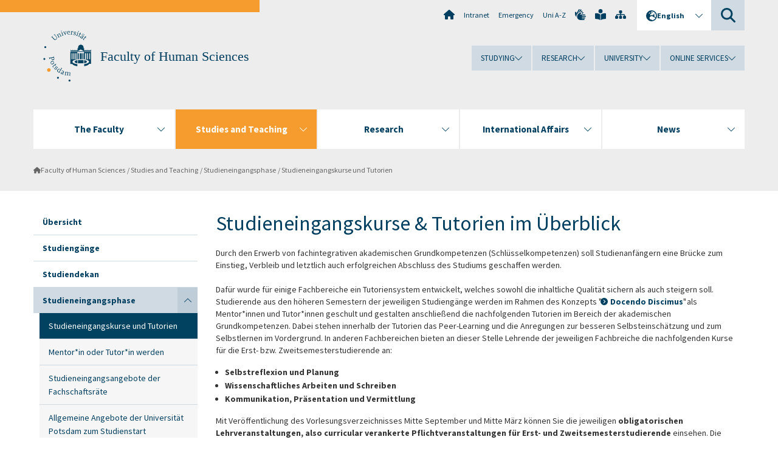

--- FILE ---
content_type: text/html; charset=utf-8
request_url: https://www.uni-potsdam.de/en/humfak/studium-lehre/studieneingangsphase/tutorien-im-ueberblick
body_size: 11026
content:
<!DOCTYPE html><html dir="ltr" lang="en-GB"><head><meta charset="utf-8"><!-- Produced by queonext https://queonext.de/ This website is powered by TYPO3 - inspiring people to share! TYPO3 is a free open source Content Management Framework initially created by Kasper Skaarhoj and licensed under GNU/GPL. TYPO3 is copyright 1998-2026 of Kasper Skaarhoj. Extensions are copyright of their respective owners. Information and contribution at https://typo3.org/ --><meta name="generator" content="TYPO3 CMS"/><meta name="description" content="Mit Veröffentlichung des Vorlesungsverzeichnisses der Universität Potsdam Mitte September und Mitte März finden Sie die jeweiligen fachinternen Angebote und Tutorien für Erst- und Zweitsemester. "/><meta name="viewport" content="width=device-width, initial-scale=1"/><meta name="author" content="Judith Tägener"/><meta name="keywords" content="Tutorien im Überblick, Selbstreflexion und Planung, Erstsemester, Studierende, Mentor, Mentorinnen, Tutor, Tutorinnen, Wissenschaftliches Arbeiten und Schreiben, Wissenschaftliche Kommunikation und Präsentation, Tutorium, Zweitsemester"/><meta property="og:title" content="Studieneingangskurse und Tutorien"/><meta property="og:description" content="Mit Veröffentlichung des Vorlesungsverzeichnisses der Universität Potsdam Mitte September und Mitte März finden Sie die jeweiligen fachinternen Angebote und Tutorien für Erst- und Zweitsemester."/><meta name="twitter:card" content="summary"/><link rel="stylesheet" href="/typo3conf/ext/up_template/Resources/Public/StyleSheets/print.css?1768388773" media="print"><link rel="stylesheet" href="/typo3conf/ext/up_template/Resources/Public/StyleSheets/app.css?1768388773" media="screen"><link rel="stylesheet" href="/typo3conf/ext/up_template/Resources/Public/Fonts/fontawesome/css/all.min.css?1768388771" media="screen"><script src="/typo3conf/ext/up_template/Resources/Public/JavaScript/Vendor/jquery/jquery-3.6.0.min.js?1768388773"></script><script src="/typo3conf/ext/up_template/Resources/Public/JavaScript/Vendor/jquery/jquery-ui-1.12.1.custom.min.js?1768388773"></script><script src="/typo3conf/ext/up_template/Resources/Public/JavaScript/Vendor/modernizr/modernizr.custom.js?1768388773"></script><link rel="icon" type="image/png" href="/typo3conf/ext/up_template/Resources/Public/Icons/BrowserIcons/favicon-96x96.png" sizes="96x96"/><link rel="icon" type="image/svg+xml" href="/typo3conf/ext/up_template/Resources/Public/Icons/BrowserIcons/favicon.svg"/><link rel="shortcut icon" href="/typo3conf/ext/up_template/Resources/Public/Icons/BrowserIcons/favicon.ico"/><link rel="apple-touch-icon" sizes="180x180" href="/typo3conf/ext/up_template/Resources/Public/Icons/BrowserIcons/apple-touch-icon.png"/><link rel="manifest" href="/typo3conf/ext/up_template/Resources/Public/Icons/BrowserIcons/site.webmanifest"/><title> Studieneingangskurse und Tutorien - Studieneingangsphase - Studies and Teaching - Faculty of Human Sciences - University of Potsdam</title><link rel="canonical" href="https://www.uni-potsdam.de/en/humfak/studium-lehre/studieneingangsphase/tutorien-im-ueberblick"/></head><body class="up-section-human-sciences"><noscript><div id="up_nojs"><div class="row"><div class="twentyfour columns"><p> JavaScript is not activated in your browser. <span class="up-nojs-hint"> Please activate JavaScript </span> to use the whole functionality of this website! </p></div></div></div></noscript><a href="#up_content" class="up-skip-link">Skip to main content</a><div id="up_overlay_for_search"></div><div id="up_overlay_for_navs"></div><nav id="up_mobilenav_wrapper_small" class="show-for-small" aria-label="Main"><div class="row collapse"><div class="twentyfour columns"><div id="up_mobilenav_small"><ul class="up-mobilenav-level-1"><li id="up_mobilenav_mainnav_item" class="up-mobilenav-target-mainnav"><button class="up-mobilenav-button" aria-expanded="false" aria-controls="up_mainnav_small"><span class="visually-hidden">Main menu</span><span class="up-icon"></span></button></li><li id="up_mobilenav_searchbox_item" class="up-mobilenav-target-searchbox"><button class="up-mobilenav-button" aria-expanded="false" aria-controls="up_searchboxnav_small"><span class="visually-hidden">Search</span><span class="up-icon"></span></button></li><li id="up_mobilenav_langnav_item" class="up-mobilenav-target-langnav"><button class="up-mobilenav-button" aria-expanded="false" aria-controls="up_langnav_small"><span class="visually-hidden">Languages</span><span class="up-icon"></span></button></li><li id="up_mobilenav_globalnav_item" class="up-mobilenav-target-globalnav"><button class="up-mobilenav-button" aria-expanded="false" aria-controls="up_globalnav_small"><span class="visually-hidden">Global menu</span><span class="up-icon"></span></button></li></ul></div></div></div></nav><div id="up_mobilesubnav_wrapper_small" class="show-for-small"><div id="up_mainnav_small" class="up-mobilenav-level-2"><ul class="up-mobilesubnav-level-1"><li class=""><button class="up-mobilesubnav-button" aria-expanded="false"><span class="up-mobilesubnav-level-1-title">The Faculty</span><span class="up-mobilesubnav-arrow up-icon"></span></button><ul class="up-mobilesubnav-level-2"><li class=""><a href="/en/humfak/thefaculty/humansciencesfaculty"> Faculty Portrait </a></li><li class=""><a href="/fileadmin/projects/humfak/Aktuelles/Organigramm_HWF_01.2026.pdf"> General structure of the faculty </a></li><li class=""><a href="/fileadmin/projects/humfak/Die_Fakult%C3%A4t/Organigramm_Dekanat_01.2026_NEU.pdf"> General structure of the dean&#039;s office </a></li><li class=""><a href="/en/humfak/thefaculty/facultycouncil"> Faculty Council </a></li><li class=""><a href="/en/humfak/thefaculty/facultycommissions"> Faculty Commissions </a></li><li class=""><a href="/en/humfak/thefaculty/dekanat"> Dean’s office of the Faculty of Human Sciences </a></li><li class=""><a href="/en/humfak/thefaculty/honoraryprofessorships"> Honorary Professorships / Adjunct Professorships </a></li><li class=""><a href="/en/humfak/thefaculty/equalopportunitycommissioners"> Equal Opportunity Commissioners </a></li><li class=" last"><a href="/en/humfak/thefaculty/procedureswithinthefaculty"> Procedures within the Faculty - Proceedings and Instructions </a></li></ul></li><li class=" act"><button class="up-mobilesubnav-button" aria-expanded="false"><span class="up-mobilesubnav-level-1-title">Studies and Teaching</span><span class="up-mobilesubnav-arrow up-icon"></span></button><ul class="up-mobilesubnav-level-2"><li class=""><a href="/en/humfak/studium-lehre/uebersicht"> Übersicht </a></li><li class=""><a href="/en/humfak/studium-lehre/studiengaenge"> Studiengänge </a></li><li class=""><a href="/en/humfak/studium-lehre/geschaeftsstelle-studium-und-lehre/studiendekan"> Studiendekan </a></li><li class=""><a href="/en/humfak/studium-lehre/studieneingangsphase"> Studieneingangsphase </a></li><li class=""><a href="/en/humfak/studium-lehre/geschaeftsstelle-studium-und-lehre/informationsbriefe-1"> Informationen zu Lehre und Studium </a></li><li class=""><a href="/en/humfak/studium-lehre/qualitaetsmanagement"> Qualitätsmanagement </a></li><li class=" last"><a href="/en/humfak/studiesandteaching/informationforteachingstaff/elearning-2"> e-Learning </a></li></ul></li><li class=""><button class="up-mobilesubnav-button" aria-expanded="false"><span class="up-mobilesubnav-level-1-title">Research</span><span class="up-mobilesubnav-arrow up-icon"></span></button><ul class="up-mobilesubnav-level-2"><li class=""><a href="/en/humfak/research/researchatthehumansciencefaculty"> Research at the Human Science Faculty </a></li><li class=""><a href="/en/humfak/research/supportforyoungacademics"> Support for Young Academics </a></li><li class=""><a href="/en/humfak/research/doctoralstudies"> Doctoral Studies </a></li><li class=""><a href="/en/humfak/research/postdoctoraldissertation"> Post-Doctoral Dissertation </a></li><li class=" last"><a href="/en/humfak/forschung/hinweisezumittelanforderungen"> Hinweise zu Mittelanforderungen / Rechnungsstellungen </a></li></ul></li><li class=""><button class="up-mobilesubnav-button" aria-expanded="false"><span class="up-mobilesubnav-level-1-title">International Affairs</span><span class="up-mobilesubnav-arrow up-icon"></span></button><ul class="up-mobilesubnav-level-2"><li class=""><a href="/en/humfak/internationalaffairs/facultyconcept"> Faculty Concept </a></li><li class=""><a href="/en/humfak/internationalaffairs/coordinatorofthefaculty"> Coordinator of the Faculty </a></li><li class=""><a href="/en/humfak/internationalaffairs/englishlanguagecourses"> English-language Courses and Degree Programs of the Faculty </a></li><li class=""><a href="/en/humfak/internationalaffairs/internationalcallsforproposals"> International Calls for Proposals and Fellowships </a></li><li class=""><a href="/en/humfak/internationalaffairs/partnershipandcooperation"> Partnership and Cooperation </a></li><li class=""><a href="/en/humfak/internationalaffairs/informationoftheuniversity"> Information of the University of Potsdam </a></li><li class=" last"><a href="/en/humfak/internationalaffairs/reisekostenrichtlinientravelexpensespolicy"> Reisekostenrichtlinien/Travel Expenses Policy </a></li></ul></li><li class=""><button class="up-mobilesubnav-button" aria-expanded="false"><span class="up-mobilesubnav-level-1-title">News</span><span class="up-mobilesubnav-arrow up-icon"></span></button><ul class="up-mobilesubnav-level-2"><li class=""><a href="/en/humfak/news/eventsandinformation"> Events and Information </a></li><li class=""><a href="/en/humfak/news/vacanciestestsubjects"> Vacancies / Test subjects </a></li><li class=""><a href="/en/humfak/aktuelles/berufungsverfahren"> Berufungsverfahren </a></li><li class=" last"><a href="/en/humfak/news/appointmentsanddeputyprofessors"> Appointments and Deputy Professors </a></li></ul></li><li class="up-metanav-item"><a href="https://www.uni-potsdam.de/en/university-of-potsdam" title="Home" target="_top" class="up-icon up-icon--home"> Home </a></li><li class="up-metanav-item"><a href="https://z-wiki.uni-potsdam.de/x/1Yg0C" title="Intranet" target="_top"> Intranet </a></li><li class="up-metanav-item"><a href="https://www.uni-potsdam.de/en/emergency" title="Emergency" target="_top"> Emergency </a></li><li class="up-metanav-item"><a href="https://www.uni-potsdam.de/en/index-a-z" title="Uni A-Z" target="_top"> Uni A-Z </a></li><li class="up-metanav-item"><a href="https://www.uni-potsdam.de/en/gebaerdensprache/index" title="German Sign Language" target="_top" class="up-icon up-icon--sign-language"> German Sign Language </a></li><li class="up-metanav-item"><a href="https://www.uni-potsdam.de/en/leichte-sprache/uebersicht" title="Easy-to-read" target="_top" class="up-icon up-icon--book-reader"> Easy-to-read </a></li><li class="up-metanav-item"><a href="/en/humfak/sitemap" title="Sitemap" class="up-icon up-icon--sitemap"> Sitemap </a></li><li class="close last"><button class="up-nav-close"><span class="up-nav-close-title up-icon"> Close </span></button></li></ul></div><div id="up_searchboxnav_small" class="up-mobilenav-level-2"><ul class="up-mobilesubnav-level-1"><li><div><div class="up-mobilesubnav-level-1-title"><form action="https://www.google.de/search" target="_blank"><input id="up_searchboxsmall_input" type="text" name="q" aria-label="Search" value="Search" onblur="if(this.value=='') this.value='Search';" onfocus="if(this.value=='Search') this.value='';"><button id="up_searchboxsmall_submit" class="up-icon" type="submit" name="submit" value=""/><input type="hidden" name="sitesearch" value="uni-potsdam.de"></form></div></div></li><li class="close last"><button class="up-nav-close"><span class="up-nav-close-title up-icon"> Close </span></button></li></ul></div><div id="up_langnav_small" class="up-mobilenav-level-2"><ul class="up-mobilesubnav-level-1"><li><button class="up-mobilesubnav-button"><span class="up-mobilesubnav-level-1-title"><a href="/de/humfak/studium-lehre/studieneingangsphase/tutorien-im-ueberblick">Deutsch</a></span></button></li><li class="not-existing"><div><span class="up-mobilesubnav-level-1-title">Studieneingangskurse und Tutorien</span></div></li><li class="not-existing"><div><span class="up-mobilesubnav-level-1-title">Studieneingangskurse und Tutorien</span></div></li><li class="not-existing"><div><span class="up-mobilesubnav-level-1-title">Studieneingangskurse und Tutorien</span></div></li><li class="close last"><button class="up-nav-close"><span class="up-nav-close-title up-icon">Close</span></button></li></ul></div><div id="up_globalnav_small" class="up-mobilenav-level-2"><ul class="up-mobilesubnav-level-1"><li><button class="up-mobilesubnav-button" aria-expanded="false"><span class="up-mobilesubnav-level-1-title">Studying</span><span class="up-mobilesubnav-arrow up-icon"></span></button><ul class="up-mobilesubnav-level-2"><li><a href="https://www.uni-potsdam.de/en/studium/" target="_top">Studying at the UP</a></li><li><a href="https://www.uni-potsdam.de/en/studium/what-to-study/overview" target="_top">What to Study</a></li><li><a href="https://www.uni-potsdam.de/en/studium/application-enrollment/overview" target="_top">Application and Enrollment</a></li><li><a href="https://www.uni-potsdam.de/en/studium/studying/overview" target="_top">Studying</a></li><li><a href="https://www.uni-potsdam.de/en/studium/advising-and-services/overview" target="_top">Advising and Services</a></li><li class="last"><a href="https://www.uni-potsdam.de/en/studium/dates-and-deadlines/overview" target="_top">Dates and Deadlines</a></li></ul></li><li><button class="up-mobilesubnav-button" aria-expanded="false"><span class="up-mobilesubnav-level-1-title">Research</span><span class="up-mobilesubnav-arrow up-icon"></span></button><ul class="up-mobilesubnav-level-2"><li><a href="https://www.uni-potsdam.de/en/research/" target="_top">Research at the UP</a></li><li><a href="https://www.uni-potsdam.de/en/research/profiles-projects-and-programs/overview" target="_top">Profiles, Programs and Projects</a></li><li><a href="https://www.uni-potsdam.de/en/research/research-funding/overview" target="_top">Research Funding</a></li><li><a href="https://www.uni-potsdam.de/en/openscience/index" target="_top">Open Science</a></li><li><a href="https://www.uni-potsdam.de/en/forschungsdaten/index" target="_top">Research Data</a></li><li><a href="https://www.uni-potsdam.de/en/research/cooperations-and-partnerships/overview" target="_top">Cooperations and Partnerships</a></li><li class="last"><a href="https://www.uni-potsdam.de/en/research/young-academics/overview" target="_top">Young Academics</a></li></ul></li><li><button class="up-mobilesubnav-button" aria-expanded="false"><span class="up-mobilesubnav-level-1-title">University</span><span class="up-mobilesubnav-arrow up-icon"></span></button><ul class="up-mobilesubnav-level-2"><li><a href="https://www.uni-potsdam.de/en/explore-the-up/" target="_top">Explore the UP</a></li><li><a href="https://www.uni-potsdam.de/en/organization/overview" target="_top">Organization</a></li><li><a href="https://www.uni-potsdam.de/en/wirtschaft-transfer-gesellschaft/" target="_top">Corporate Community Relations</a></li><li><a href="https://www.uni-potsdam.de/en/international/" target="_top">Campus International</a></li><li><a href="https://www.uni-potsdam.de/en/foerderung/index" target="_top">Förderinstrumente</a></li><li class="last"><a href="https://www.uni-potsdam.de/en/arbeiten-an-der-up/" target="_top">Working at the UP</a></li></ul></li><li><button class="up-mobilesubnav-button" aria-expanded="false"><span class="up-mobilesubnav-level-1-title">Online Services</span><span class="up-mobilesubnav-arrow up-icon"></span></button><ul class="up-mobilesubnav-level-2"><li><a href="https://accountup.uni-potsdam.de/" target="_top">Account.UP</a></li><li><a href="https://bi.uni-potsdam.de/jasperserver-pro/login.html" target="_top">BI.UP</a></li><li><a href="https://mailup.uni-potsdam.de/?Language=english" target="_top">Mail.UP (Webmailbox)</a></li><li><a href="https://puls.uni-potsdam.de/qisserver/rds?state=user&amp;type=0&amp;application=lsf" target="_top">PULS</a></li><li><a href="https://moodle2.uni-potsdam.de" target="_top">Moodle</a></li><li><a href="https://www.ub.uni-potsdam.de/en/" target="_top">University Library</a></li><li><a href="https://pep.uni-potsdam.de/" target="_top">Evaluation Portal (PEP)</a></li><li><a href="https://www.uni-potsdam.de/en/praxisportal/" target="_top">Internship Portal</a></li><li class="last"><a href="https://www.uni-potsdam.de/en/zim/" target="_top">ZIM – Center for IT and Media</a></li></ul></li><li class="close last"><button class="up-nav-close"><span class="up-nav-close-title up-icon">Close</span></button></li></ul></div></div><div id="up_header_wrapper"><div id="up_section_indicator_left" class="eight columns hide-for-small"></div><div id="up_header" class="row hide-for-small"><div class="twentyfour columns"><div class="row"><div class="eight columns mobile-four"><header id="up_section_indicator"><div id="up_page_title" class="up-logo"><div id="up_logo_indicator_wrapper"><div id="up_logo_indicator"><span>&nbsp;</span></div><div id="up_logo_image"><a href="https://www.uni-potsdam.de/en/university-of-potsdam" title="to the Uni-Homepage" target="_top"><img src="/typo3conf/ext/up_template/Resources/Public/Images/Frontend/logo_up_human-sciences.svg" alt="Logo Faculty of Human Sciences"></a></div><div id="up_logo_title"><a href="/en/humfak/" title="to the homepage of Faculty of Human Sciences">Faculty of Human Sciences</a></div><div id="up_logo_footer"></div></div></div></header></div><div class="sixteen columns"><div class="row"><nav class="twentyfour columns" aria-label="Meta"><div id="up_metanav"><ul class="inline-list left"><li><a href="https://www.uni-potsdam.de/en/university-of-potsdam" title="Home" target="_top" class="up-icon up-icon--home"></a></li><li><a href="https://z-wiki.uni-potsdam.de/x/1Yg0C" title="Intranet" target="_top"> Intranet </a></li><li><a href="https://www.uni-potsdam.de/en/emergency" title="Emergency" target="_top"> Emergency </a></li><li><a href="https://www.uni-potsdam.de/en/index-a-z" title="Uni A-Z" target="_top"> Uni A-Z </a></li><li><a href="https://www.uni-potsdam.de/en/gebaerdensprache/index" title="German Sign Language" target="_top" class="up-icon up-icon--sign-language"></a></li><li><a href="https://www.uni-potsdam.de/en/leichte-sprache/uebersicht" title="Easy-to-read" target="_top" class="up-icon up-icon--book-reader"></a></li><li><a href="/en/humfak/sitemap" title="Sitemap" class="up-icon up-icon--sitemap"></a></li></ul></div><div id="up_langnav" class="right"><ul class="up-langnav-level-1"><li><button id="up_langnav_button" aria-expanded="false" aria-controls="up_langnav_list"><span class="up-langnav-level-1-title up-icon">English</span><span class="up-langnav-arrow up-icon"></span></button><ul id="up_langnav_list" class="up-langnav-level-2"><li><a href="/de/humfak/studium-lehre/studieneingangsphase/tutorien-im-ueberblick">Deutsch</a></li><li class="not-existing">&nbsp;</li><li class="not-existing">&nbsp;</li><li class="not-existing">&nbsp;</li></ul></li></ul></div><div id="up_searchbox" class="right"><button id="up_searchbox_button" aria-expanded="false" aria-controls="up_searchbox_field"><span class="visually-hidden">Search</span><span class="up-searchbox-glass up-icon"></span></button><div id="up_searchbox_field" class="up-searchbox-field"><form action="https://www.google.de/search" target="_blank"><input id="up_searchbox_input" type="text" name="q" aria-label="Search on uni-potsdam.de" value="Search on uni-potsdam.de" onblur="if(this.value=='') this.value='Search on uni-potsdam.de';" onfocus="if(this.value=='Search on uni-potsdam.de') this.value='';"><button id="up_searchbox_submit" class="up-icon" type="submit" name="submit" value=""/><input type="hidden" name="sitesearch" value="uni-potsdam.de"></form></div></div></nav></div><div class="row"><nav class="twentyfour columns" aria-label="Global"><div id="up_globalnav" class=""><ul class="up-globalnav-level-1"><li><button class="up-globalnav-button" aria-expanded="false" aria-controls="up_globalnav_list_22"><span class="up-globalnav-level-1-title">Studying</span><span class="up-globalnav-arrow up-icon"></span></button><ul id="up_globalnav_list_22" class="up-globalnav-level-2"><li><a href="https://www.uni-potsdam.de/en/studium/" target="_top"> Studying at the UP </a></li><li><a href="https://www.uni-potsdam.de/en/studium/what-to-study/overview" target="_top"> What to Study </a></li><li><a href="https://www.uni-potsdam.de/en/studium/application-enrollment/overview" target="_top"> Application and Enrollment </a></li><li><a href="https://www.uni-potsdam.de/en/studium/studying/overview" target="_top"> Studying </a></li><li><a href="https://www.uni-potsdam.de/en/studium/advising-and-services/overview" target="_top"> Advising and Services </a></li><li><a href="https://www.uni-potsdam.de/en/studium/dates-and-deadlines/overview" target="_top"> Dates and Deadlines </a></li></ul></li><li><button class="up-globalnav-button" aria-expanded="false" aria-controls="up_globalnav_list_23"><span class="up-globalnav-level-1-title">Research</span><span class="up-globalnav-arrow up-icon"></span></button><ul id="up_globalnav_list_23" class="up-globalnav-level-2"><li><a href="https://www.uni-potsdam.de/en/research/" target="_top"> Research at the UP </a></li><li><a href="https://www.uni-potsdam.de/en/research/profiles-projects-and-programs/overview" target="_top"> Profiles, Programs and Projects </a></li><li><a href="https://www.uni-potsdam.de/en/research/research-funding/overview" target="_top"> Research Funding </a></li><li><a href="https://www.uni-potsdam.de/en/openscience/index" target="_top"> Open Science </a></li><li><a href="https://www.uni-potsdam.de/en/forschungsdaten/index" target="_top"> Research Data </a></li><li><a href="https://www.uni-potsdam.de/en/research/cooperations-and-partnerships/overview" target="_top"> Cooperations and Partnerships </a></li><li><a href="https://www.uni-potsdam.de/en/research/young-academics/overview" target="_top"> Young Academics </a></li></ul></li><li><button class="up-globalnav-button" aria-expanded="false" aria-controls="up_globalnav_list_24"><span class="up-globalnav-level-1-title">University</span><span class="up-globalnav-arrow up-icon"></span></button><ul id="up_globalnav_list_24" class="up-globalnav-level-2"><li><a href="https://www.uni-potsdam.de/en/explore-the-up/" target="_top"> Explore the UP </a></li><li><a href="https://www.uni-potsdam.de/en/organization/overview" target="_top"> Organization </a></li><li><a href="https://www.uni-potsdam.de/en/wirtschaft-transfer-gesellschaft/" target="_top"> Corporate Community Relations </a></li><li><a href="https://www.uni-potsdam.de/en/international/" target="_top"> Campus International </a></li><li><a href="https://www.uni-potsdam.de/en/foerderung/index" target="_top"> Förderinstrumente </a></li><li><a href="https://www.uni-potsdam.de/en/arbeiten-an-der-up/" target="_top"> Working at the UP </a></li></ul></li><li><button class="up-globalnav-button" aria-expanded="false" aria-controls="up_globalnav_list_25"><span class="up-globalnav-level-1-title">Online Services</span><span class="up-globalnav-arrow up-icon"></span></button><ul id="up_globalnav_list_25" class="up-globalnav-level-2"><li><a href="https://accountup.uni-potsdam.de/" target="_top"> Account.UP </a></li><li><a href="https://bi.uni-potsdam.de/jasperserver-pro/login.html" target="_top"> BI.UP </a></li><li><a href="https://mailup.uni-potsdam.de/?Language=english" target="_top"> Mail.UP (Webmailbox) </a></li><li><a href="https://puls.uni-potsdam.de/qisserver/rds?state=user&amp;type=0&amp;application=lsf" target="_top"> PULS </a></li><li><a href="https://moodle2.uni-potsdam.de" target="_top"> Moodle </a></li><li><a href="https://www.ub.uni-potsdam.de/en/" target="_top"> University Library </a></li><li><a href="https://pep.uni-potsdam.de/" target="_top"> Evaluation Portal (PEP) </a></li><li><a href="https://www.uni-potsdam.de/en/praxisportal/" target="_top"> Internship Portal </a></li><li><a href="https://www.uni-potsdam.de/en/zim/" target="_top"> ZIM – Center for IT and Media </a></li></ul></li></ul></div></nav></div></div></div></div></div><header id="up_header_small" class="row show-for-small"><div class="columns mobile-four up-header-small-logo"><div id="up_logo_indicator_wrapper_small"><div id="up_logo_image_small"><a href="https://www.uni-potsdam.de/en/university-of-potsdam" title="to the Uni-Homepage" target="_top"><img src="/typo3conf/ext/up_template/Resources/Public/Images/Frontend/logo_up_human-sciences.svg" alt="Logo Faculty of Human Sciences"></a></div><div id="up_logo_title_small"><a href="/en/humfak/" title="to the homepage of Faculty of Human Sciences">Faculty of Human Sciences</a></div><div id="up_logo_footer_small"></div></div></div></header></div><nav id="up_mainnav_wrapper" class="hide-for-small" aria-label="Main"><div class="row"><div class="twentyfour columns"><div id="up_mainnav"><ul class="up-mainnav-level-1 up-smooth-box up-mainnav-width-5"><li class=""><button class="up-mainnav-button" aria-expanded="false" aria-controls="up_mainnav_list_5593"><span class="up-mainnav-level-1-title">The Faculty</span><span class="up-mainnav-arrow up-icon"></span></button><ul id="up_mainnav_list_5593" class="up-mainnav-level-2"><li class=""><a href="/en/humfak/thefaculty/humansciencesfaculty"> Faculty Portrait </a></li><li class=""><a href="/fileadmin/projects/humfak/Aktuelles/Organigramm_HWF_01.2026.pdf"> General structure of the faculty </a></li><li class=""><a href="/fileadmin/projects/humfak/Die_Fakult%C3%A4t/Organigramm_Dekanat_01.2026_NEU.pdf"> General structure of the dean&#039;s office </a></li><li class=""><a href="/en/humfak/thefaculty/facultycouncil"> Faculty Council </a></li><li class=""><a href="/en/humfak/thefaculty/facultycommissions"> Faculty Commissions </a></li><li class=""><a href="/en/humfak/thefaculty/dekanat"> Dean’s office of the Faculty of Human Sciences </a></li><li class=""><a href="/en/humfak/thefaculty/honoraryprofessorships"> Honorary Professorships / Adjunct Professorships </a></li><li class=""><a href="/en/humfak/thefaculty/equalopportunitycommissioners"> Equal Opportunity Commissioners </a></li><li class=" last"><a href="/en/humfak/thefaculty/procedureswithinthefaculty"> Procedures within the Faculty - Proceedings and Instructions </a></li></ul></li><li class=" act"><button class="up-mainnav-button" aria-expanded="false" aria-controls="up_mainnav_list_5591"><span class="up-mainnav-level-1-title">Studies and Teaching</span><span class="up-mainnav-arrow up-icon"></span></button><ul id="up_mainnav_list_5591" class="up-mainnav-level-2"><li class=""><a href="/en/humfak/studium-lehre/uebersicht"> Übersicht </a></li><li class=""><a href="/en/humfak/studium-lehre/studiengaenge"> Studiengänge </a></li><li class=""><a href="/en/humfak/studium-lehre/geschaeftsstelle-studium-und-lehre/studiendekan"> Studiendekan </a></li><li class=""><a href="/en/humfak/studium-lehre/studieneingangsphase"> Studieneingangsphase </a></li><li class=""><a href="/en/humfak/studium-lehre/geschaeftsstelle-studium-und-lehre/informationsbriefe-1"> Informationen zu Lehre und Studium </a></li><li class=""><a href="/en/humfak/studium-lehre/qualitaetsmanagement"> Qualitätsmanagement </a></li><li class=" last"><a href="/en/humfak/studiesandteaching/informationforteachingstaff/elearning-2"> e-Learning </a></li></ul></li><li class=""><button class="up-mainnav-button" aria-expanded="false" aria-controls="up_mainnav_list_75082"><span class="up-mainnav-level-1-title">Research</span><span class="up-mainnav-arrow up-icon"></span></button><ul id="up_mainnav_list_75082" class="up-mainnav-level-2"><li class=""><a href="/en/humfak/research/researchatthehumansciencefaculty"> Research at the Human Science Faculty </a></li><li class=""><a href="/en/humfak/research/supportforyoungacademics"> Support for Young Academics </a></li><li class=""><a href="/en/humfak/research/doctoralstudies"> Doctoral Studies </a></li><li class=""><a href="/en/humfak/research/postdoctoraldissertation"> Post-Doctoral Dissertation </a></li><li class=" last"><a href="/en/humfak/forschung/hinweisezumittelanforderungen"> Hinweise zu Mittelanforderungen / Rechnungsstellungen </a></li></ul></li><li class=""><button class="up-mainnav-button" aria-expanded="false" aria-controls="up_mainnav_list_5587"><span class="up-mainnav-level-1-title">International Affairs</span><span class="up-mainnav-arrow up-icon"></span></button><ul id="up_mainnav_list_5587" class="up-mainnav-level-2"><li class=""><a href="/en/humfak/internationalaffairs/facultyconcept"> Faculty Concept </a></li><li class=""><a href="/en/humfak/internationalaffairs/coordinatorofthefaculty"> Coordinator of the Faculty </a></li><li class=""><a href="/en/humfak/internationalaffairs/englishlanguagecourses"> English-language Courses and Degree Programs of the Faculty </a></li><li class=""><a href="/en/humfak/internationalaffairs/internationalcallsforproposals"> International Calls for Proposals and Fellowships </a></li><li class=""><a href="/en/humfak/internationalaffairs/partnershipandcooperation"> Partnership and Cooperation </a></li><li class=""><a href="/en/humfak/internationalaffairs/informationoftheuniversity"> Information of the University of Potsdam </a></li><li class=" last"><a href="/en/humfak/internationalaffairs/reisekostenrichtlinientravelexpensespolicy"> Reisekostenrichtlinien/Travel Expenses Policy </a></li></ul></li><li class=" last"><button class="up-mainnav-button" aria-expanded="false" aria-controls="up_mainnav_list_5585"><span class="up-mainnav-level-1-title">News</span><span class="up-mainnav-arrow up-icon"></span></button><ul id="up_mainnav_list_5585" class="up-mainnav-level-2"><li class=""><a href="/en/humfak/news/eventsandinformation"> Events and Information </a></li><li class=""><a href="/en/humfak/news/vacanciestestsubjects"> Vacancies / Test subjects </a></li><li class=""><a href="/en/humfak/aktuelles/berufungsverfahren"> Berufungsverfahren </a></li><li class=" last"><a href="/en/humfak/news/appointmentsanddeputyprofessors"> Appointments and Deputy Professors </a></li></ul></li></ul><button class="up-nav-close"><span class="up-nav-close-title up-icon"> Close </span></button></div></div></div></nav><nav id="up_breadcrumbs_wrapper" class="hide-for-small" aria-label="Breadcrumbs"><div class="row"><div class="twentyfour columns"><div id="up_breadcrumbs"><ul class="up-breadcrumbs"><li class=" first"><a href="/en/humfak/" class="up-icon"> Faculty of Human Sciences </a></li><li class=""><a href="/en/humfak/studium-lehre/uebersicht"> Studies and Teaching </a></li><li class=""><a href="/en/humfak/studium-lehre/studieneingangsphase"> Studieneingangsphase </a></li><li class="cur"><a href="/en/humfak/studium-lehre/studieneingangsphase/tutorien-im-ueberblick"> Studieneingangskurse und Tutorien </a></li></ul></div></div></div></nav><div id="up_content_wrapper" class="up-content-subpage-2-template"><div class="row show-for-small"><nav class="twentyfour columns" aria-label="Submenu"><div id="up_subpagenav_small" class="dl-menuwrapper"><button class="up-subpagenav-top-parent dl-trigger" aria-expanded="false">Studies and Teaching<div class="up-subpagenav-indicator up-icon"></div></button><ul class="up-subpagenav-list dl-menu"><li><div><a href="/en/humfak/studium-lehre/uebersicht">Übersicht</a><span class="up-subpagenav-indicator up-icon"></span></div></li><li><div><a href="/en/humfak/studium-lehre/studiengaenge">Studiengänge</a><span class="up-subpagenav-indicator up-icon"></span></div></li><li><div><a href="/en/humfak/studium-lehre/geschaeftsstelle-studium-und-lehre/studiendekan">Studiendekan</a><span class="up-subpagenav-indicator up-icon"></span></div></li><li class="has-sub act"><div><a href="/en/humfak/studium-lehre/studieneingangsphase">Studieneingangsphase</a><span class="up-subpagenav-indicator up-icon"></span></div><ul class="up-subpagenav-list dl-submenu"><li class="cur"><div><a href="/en/humfak/studium-lehre/studieneingangsphase/tutorien-im-ueberblick">Studieneingangskurse und Tutorien</a><span class="up-subpagenav-indicator up-icon"></span></div></li><li><div><a href="/en/humfak/studium-lehre/studieneingangsphase/mentorin-oder-tutorin-werden">Mentor*in oder Tutor*in werden</a><span class="up-subpagenav-indicator up-icon"></span></div></li><li><div><a href="/en/humfak/studium-lehre/studieneingangsphase/studieneingangsangebote-der-fachschaften">Studieneingangsangebote der Fachschaftsräte</a><span class="up-subpagenav-indicator up-icon"></span></div></li><li><div><a href="/en/humfak/studiumlehre/studieneingang/allgemeine-angebote-up">Allgemeine Angebote der Universität Potsdam zum Studienstart</a><span class="up-subpagenav-indicator up-icon"></span></div></li></ul></li><li class="has-sub"><div><a href="/en/humfak/studium-lehre/geschaeftsstelle-studium-und-lehre/informationsbriefe-1">Informationen zu Lehre und Studium</a><span class="up-subpagenav-indicator up-icon"></span></div><ul class="up-subpagenav-list dl-submenu"><li><div><a href="/en/humfak/studium-lehre/geschaeftsstelle-studium-und-lehre/informationsbriefe-1/informationsbriefe-des-studiendekan">Informationsbriefe des Studiendekans</a><span class="up-subpagenav-indicator up-icon"></span></div></li><li><div><a href="/en/humfak/studium-lehre/geschaeftsstelle-studium-und-lehre/informationsbriefe-1/einstufung-und-anerkennung">Einstufung und Anerkennung</a><span class="up-subpagenav-indicator up-icon"></span></div></li><li><div><a href="/en/humfak/studium-lehre/geschaeftsstelle-studium-und-lehre/informationsbriefe-1/plagiats-software-1">Plagiats-Software</a><span class="up-subpagenav-indicator up-icon"></span></div></li><li><div><a href="/en/humfak/studium-lehre/geschaeftsstelle-studium-und-lehre/informationsbriefe-1/mutterschutz-1">Mutterschutz/ werdende Eltern</a><span class="up-subpagenav-indicator up-icon"></span></div></li><li><div><a href="/en/humfak/studium-lehre/geschaeftsstelle-studium-und-lehre/informationsbriefe-1/wegweiser-fuer-lehrende">Wegweiser für Lehrende</a><span class="up-subpagenav-indicator up-icon"></span></div></li></ul></li><li class="has-sub"><div><a href="/en/humfak/studium-lehre/qualitaetsmanagement">Qualitätsmanagement</a><span class="up-subpagenav-indicator up-icon"></span></div><ul class="up-subpagenav-list dl-submenu"><li><div><a href="/en/humfak/studiesandteaching/qualitymanagement/missionstatementandfieldsofactivity">Mission Statement and Fields of Activity</a><span class="up-subpagenav-indicator up-icon"></span></div></li><li><div><a href="/en/humfak/studiesandteaching/qualitymanagement/structureandtasks">Structure and Tasks</a><span class="up-subpagenav-indicator up-icon"></span></div></li><li><div><a href="/en/humfak/studiesandteaching/qualitymanagement/processesandprocedures">Processes and Procedures</a><span class="up-subpagenav-indicator up-icon"></span></div></li><li><div><a href="/en/humfak/studiesandteaching/qualitymanagement/evaluation">Evaluation and Higher Education Didactics</a><span class="up-subpagenav-indicator up-icon"></span></div></li><li><div><a href="/en/humfak/studiesandteaching/qualitymanagement/reportandprojects">Reports and Projects</a><span class="up-subpagenav-indicator up-icon"></span></div></li><li><div><a href="/en/humfak/studiesandteaching/qualitymanagement/anyquestionsorproblems">Any Questions or Problems?</a><span class="up-subpagenav-indicator up-icon"></span></div></li></ul></li><li class="has-sub"><div><a href="/en/humfak/studiesandteaching/informationforteachingstaff/elearning-2">e-Learning</a><span class="up-subpagenav-indicator up-icon"></span></div><ul class="up-subpagenav-list dl-submenu"><li><div><a href="/en/humfak/studium-lehre/e-learning/weiterbildungsangebote/weiterbildungsangebot-pruefen-mit-examup">Weiterbildungsangebot: Prüfen mit Exam.UP</a><span class="up-subpagenav-indicator up-icon"></span></div></li></ul></li><li class="last close"><button class="up-nav-close dl-trigger"><span class="up-nav-close-title up-icon">Close</span></button></li></ul></div></nav></div><div class="row"><nav class="six columns hide-for-small" aria-label="Submenu"><div id="up_subpagenav"><ul class="up-subpagenav-level-1"><li class="up-subpagenav-entry"><div><a href="/en/humfak/studium-lehre/uebersicht"> Übersicht </a></div></li><li class="up-subpagenav-entry"><div><a href="/en/humfak/studium-lehre/studiengaenge"> Studiengänge </a></div></li><li class="up-subpagenav-entry"><div><a href="/en/humfak/studium-lehre/geschaeftsstelle-studium-und-lehre/studiendekan"> Studiendekan </a></div></li><li class="up-subpagenav-entry has-sub act"><div><a href="/en/humfak/studium-lehre/studieneingangsphase"> Studieneingangsphase </a><span class="up-subpagenav-indicator up-icon"></span></div><ul class="up-subpagenav-level-2"><li class="up-subpagenav-entry act cur"><div><a href="/en/humfak/studium-lehre/studieneingangsphase/tutorien-im-ueberblick"> Studieneingangskurse und Tutorien </a></div></li><li class="up-subpagenav-entry"><div><a href="/en/humfak/studium-lehre/studieneingangsphase/mentorin-oder-tutorin-werden"> Mentor*in oder Tutor*in werden </a></div></li><li class="up-subpagenav-entry"><div><a href="/en/humfak/studium-lehre/studieneingangsphase/studieneingangsangebote-der-fachschaften"> Studieneingangsangebote der Fachschaftsräte </a></div></li><li class="up-subpagenav-entry last"><div><a href="/en/humfak/studiumlehre/studieneingang/allgemeine-angebote-up"> Allgemeine Angebote der Universität Potsdam zum Studienstart </a></div></li></ul></li><li class="up-subpagenav-entry has-sub"><div><a href="/en/humfak/studium-lehre/geschaeftsstelle-studium-und-lehre/informationsbriefe-1"> Informationen zu Lehre und Studium </a><span class="up-subpagenav-indicator up-icon"></span></div><ul class="up-subpagenav-level-2"><li class="up-subpagenav-entry"><div><a href="/en/humfak/studium-lehre/geschaeftsstelle-studium-und-lehre/informationsbriefe-1/informationsbriefe-des-studiendekan"> Informationsbriefe des Studiendekans </a></div></li><li class="up-subpagenav-entry"><div><a href="/en/humfak/studium-lehre/geschaeftsstelle-studium-und-lehre/informationsbriefe-1/einstufung-und-anerkennung"> Einstufung und Anerkennung </a></div></li><li class="up-subpagenav-entry"><div><a href="/en/humfak/studium-lehre/geschaeftsstelle-studium-und-lehre/informationsbriefe-1/plagiats-software-1"> Plagiats-Software </a></div></li><li class="up-subpagenav-entry"><div><a href="/en/humfak/studium-lehre/geschaeftsstelle-studium-und-lehre/informationsbriefe-1/mutterschutz-1"> Mutterschutz/ werdende Eltern </a></div></li><li class="up-subpagenav-entry last"><div><a href="/en/humfak/studium-lehre/geschaeftsstelle-studium-und-lehre/informationsbriefe-1/wegweiser-fuer-lehrende"> Wegweiser für Lehrende </a></div></li></ul></li><li class="up-subpagenav-entry has-sub"><div><a href="/en/humfak/studium-lehre/qualitaetsmanagement"> Qualitätsmanagement </a><span class="up-subpagenav-indicator up-icon"></span></div><ul class="up-subpagenav-level-2"><li class="up-subpagenav-entry"><div><a href="/en/humfak/studiesandteaching/qualitymanagement/missionstatementandfieldsofactivity"> Mission Statement and Fields of Activity </a></div></li><li class="up-subpagenav-entry"><div><a href="/en/humfak/studiesandteaching/qualitymanagement/structureandtasks"> Structure and Tasks </a></div></li><li class="up-subpagenav-entry"><div><a href="/en/humfak/studiesandteaching/qualitymanagement/processesandprocedures"> Processes and Procedures </a></div></li><li class="up-subpagenav-entry"><div><a href="/en/humfak/studiesandteaching/qualitymanagement/evaluation"> Evaluation and Higher Education Didactics </a></div></li><li class="up-subpagenav-entry"><div><a href="/en/humfak/studiesandteaching/qualitymanagement/reportandprojects"> Reports and Projects </a></div></li><li class="up-subpagenav-entry last"><div><a href="/en/humfak/studiesandteaching/qualitymanagement/anyquestionsorproblems"> Any Questions or Problems? </a></div></li></ul></li><li class="up-subpagenav-entry has-sub last"><div><a href="/en/humfak/studiesandteaching/informationforteachingstaff/elearning-2"> e-Learning </a><span class="up-subpagenav-indicator up-icon"></span></div><ul class="up-subpagenav-level-2"><li class="up-subpagenav-entry last"><div><a href="/en/humfak/studium-lehre/e-learning/weiterbildungsangebote/weiterbildungsangebot-pruefen-mit-examup"> Weiterbildungsangebot: Prüfen mit Exam.UP </a></div></li></ul></li></ul></div></nav><div class="eighteen columns"><main id="up_content"><div id="c336324" class="type-header layout-0 frame-default"><header><h1 class=""> Studieneingangskurse &amp; Tutorien im Überblick </h1></header></div><div id="c336325" class="type-text layout-0 frame-default"><p>Durch den Erwerb von fachintegrativen akademischen Grundkompetenzen (Schlüsselkompetenzen) soll Studienanfängern eine Brücke zum Einstieg, Verbleib und letztlich auch erfolgreichen Abschluss des Studiums geschaffen werden.<br><br> Dafür wurde für einige Fachbereiche ein Tutoriensystem entwickelt, welches sowohl die inhaltliche Qualität sichern als auch steigern soll. Studierende aus den höheren Semestern der jeweiligen Studiengänge werden im Rahmen des Konzepts "<a href="http://www.uni-potsdam.de/zessko/schluesselkompetenzen-studiumplus/zusatzzertifikate/docendodiscimus.html" title="Link auf Docendo Discimus" target="_blank" class="up-bullet-link">Docendo Discimus</a>" als Mentor*innen und Tutor*innen geschult und gestalten anschließend die nachfolgenden Tutorien im Bereich der akademischen Grundkompetenzen. Dabei stehen innerhalb der Tutorien das Peer-Learning und die Anregungen zur besseren Selbsteinschätzung und zum Selbstlernen im Vordergrund. In anderen Fachbereichen bieten an dieser Stelle Lehrende der jeweiligen Fachbreiche die nachfolgenden Kurse für die Erst- bzw. Zweitsemesterstudierende an:</p><ul class="up-content-list"><li><strong>Selbstreflexion und Planung</strong></li><li><strong>Wissenschaftliches Arbeiten und Schreiben</strong></li><li><strong>Kommunikation, Präsentation und Vermittlung</strong></li></ul><p>Mit Veröffentlichung des Vorlesungsverzeichnisses Mitte September und Mitte März können Sie die jeweiligen <strong>obligatorischen Lehrveranstaltungen, also curricular verankerte Pflichtveranstaltungen für Erst- und Zweitsemesterstudierende</strong> einsehen. Die Belegung erfolgt über <a href="https://puls.uni-potsdam.de/qisserver/rds?state=user&amp;type=0&amp;application=lsf" title="Link auf Puls" target="_blank" class="up-external-link" rel="noreferrer">Puls</a> und via Einschreibeliste in den <a href="https://www.uni-potsdam.de/de/studium/konkret/anfaenger/einfuehrungsveranstaltungen" title="Link auf Einführungsveranstaltungen" target="_blank" class="up-external-link">Einführungsveranstaltungen</a>.</p><p>&nbsp;<strong>Alle weiteren Studieneingangsangebote </strong>(auch in den anderen Fachbereichen der Humanwissenschaftlichen Fakultät) werden durch die <a href="https://www.uni-potsdam.de/de/humfak/studium-lehre/fachschaften-der-fakultaet-1" title="Link auf Fachschaften" target="_blank" class="up-external-link">Fachschaften</a> oder <a href="https://www.uni-potsdam.de/de/studium/konkret/anfaenger" title="Link auf zentrale Studieneingangsangebote" target="_blank" class="up-external-link">zentral an der Universität</a> durchgeführt und ggf. durch <a href="https://puls.uni-potsdam.de/qisserver/rds?state=user&amp;type=0&amp;application=lsf" title="Link auf Puls" target="_blank" class="up-external-link" rel="noreferrer">Lehrangebote im Semester</a> ergänzt.</p></div><div id="c336327" class="type-upcontents_textbox layout-0 frame-default"><div class="up-content-box-container"><div class="up-content-box up-content-text-box up-hl-lightblue"><h2>Selbstreflexion und Planung</h2><p>Studentische Mentor*innen und Lehrende geben in diesem <strong>curricularen (!)&nbsp;</strong>Kurs einen Überblick über das<strong> universitäre Leben</strong>, den<strong> Studienaufbau</strong> und die <strong>Studienplanung</strong>. Sie gehen mit den Studierenden ihre fachspezifische (Studien- und Prüfungs-) Ordnung durch und erklären, wie man sich für Lehrveranstaltungen anmeldet.<br><strong>Anschließende Themenkomplexe</strong>: Studien- und Karriereplanung, Zeitmanagement begleitet durch intensive Selbstreflexion.<br><br> Diese Lehrveranstaltung ist für <strong>Erstsemesterstudierende</strong> konzipiert und startet zumeist <strong>vor Vorlesungsbeginn</strong>.</p><p>&nbsp;</p><h4><strong>Termine für die Tutorien/ Lehrveranstaltungen</strong></h4><p>Hier finden Sie die Zeiten für die Kurse <strong>"Selbstreflexion und Planung" im WiSe 25/26&nbsp;</strong>für die Fachbereiche:</p><ul class="up-content-list"><li><strong>Computerlinguistik &amp; Linguistik </strong><ul class="up-content-list"><li><em>Weitere Informationen erhalten Sie in der <strong>Einstiegsveranstaltung am 02.10.25</strong>&nbsp;um 12 Uhr im Raum 1.27.1.01 und ab dem 15.09.25 in <a href="https://puls.uni-potsdam.de" title="Link auf Puls" target="_blank" class="up-external-bullet-link" rel="noreferrer">Puls</a></em></li></ul></li><li><strong>Erziehungswissenschaft</strong><ul class="up-content-list"><li><em>Start des <strong>Tutoriums am 07.10.25 um 09:00 bzw. 10:00 Uhr.&nbsp;</strong>Weitere Informationen erhalten Sie&nbsp;<a href="/fileadmin/projects/humfak/Studium_und_Lehre/Studieneingangsphase/01_Wegweiser_Erziehungswissenschaft_2025.pdf" title="Link auf Tutorien SuP" class="up-document-link" target="_blank">hier</a>. Die Termine des Tutoriums in&nbsp;der Vorlesungszeit sind ab dem 15.09.25 in <a href="https://puls.uni-potsdam.de" title="Link auf Puls" target="_blank" class="up-external-bullet-link" rel="noreferrer">Puls</a> einsehbar. Weitere Informationen erhalten Sie in der&nbsp;<strong>Einstiegsveranstaltung am 01.10.25</strong>&nbsp;um 13 Uhr im Raum 2.14.0.47.</em></li></ul></li><li><strong>Sportmanagement</strong><ul class="up-content-list"><li><em>Weitere Informationen erhalten Sie <a href="/fileadmin/projects/humfak/Studium_und_Lehre/Studieneingangsphase/2025_Erstsemesterwoche_SEPLA_Sportmanagement.pdf" title="Link auf Angebote Sportmanagement" class="up-document-link" target="_blank">hier</a>&nbsp;und in der <strong>Einstiegsveranstaltung am 02.10.25</strong>&nbsp;um 10 Uhr im Raum 1.12.0.39, sowie&nbsp;ab dem 15.09.25 in <a href="https://puls.uni-potsdam.de" title="Link auf Puls" target="_blank" class="up-external-bullet-link" rel="noreferrer">Puls</a></em></li></ul></li><li><strong>Sporttherapie &amp; Prävention</strong><ul class="up-content-list"><li><em>Weitere Informationen erhalten Sie <a href="/fileadmin/projects/humfak/Studium_und_Lehre/Studieneingangsphase/2025_Erstsemesterwoche_SEPLA_SPP.pdf" title="Link auf Angebote Sporttherapie &amp; Prävention" class="up-document-link" target="_blank">hier</a>&nbsp;und in&nbsp;der <strong>Einstiegsveranstaltung am 02.10.25</strong>&nbsp;um 10 Uhr im Raum 1.12.0.39, sowie&nbsp;ab dem 15.09.25 in <a href="https://puls.uni-potsdam.de" title="Link auf Puls" target="_blank" class="up-external-bullet-link" rel="noreferrer">Puls</a></em></li></ul></li><li><ul class="up-content-list"><li>&nbsp;</li></ul></li></ul><p>Start großteilig <strong>vor Vorlesungsbeginn</strong> ab dem <strong>07.10.2025</strong>!</p></div></div></div><div id="c336328" class="type-upcontents_textbox layout-0 frame-default"><div class="up-content-box-container"><div class="up-content-box up-content-text-box up-hl-lightblue"><h2>Wissenschaftliches Arbeiten und Schreiben</h2><p>In jedem Semester wird von Studierenden erwartet,<strong> Referate zu halten</strong> und Hausarbeiten, Essays, Rezensionen oder andere <strong>wissenschaftliche Texte anzufertigen</strong>. Die grundlegenden Fähigkeiten, um diese Anforderungen erfolgreich zu bewältigen, werden in diesem Tutorium durch studentische TutorInnen vermittelt.<br><br><strong>Inhaltlich</strong> werden beispielsweise Methoden der Literaturrecherche, korrektes Zitieren sowie der logische Aufbau und auch das Lesen und Erstellen/Schreiben wissenschaftlicher Texte behandelt.</p><p>&nbsp;</p><p>Dieses Tutorium ist für <strong>Erstsemesterstudierende</strong> konzipiert und startet <strong>mit Vorlesungsbeginn im ersten Semester</strong>.</p></div></div></div><div id="c336329" class="type-upcontents_textbox layout-0 frame-default"><div class="up-content-box-container"><div class="up-content-box up-content-text-box up-hl-lightblue"><h2>Wissenschaftliche Kommunikation und Vermittlung</h2><p>Ziel dieses Tutoriums ist die <strong>individuelle Verbesserung der Vortragsfähigkeiten</strong> entsprechend der eigenen Fähigkeiten und Erfahrungen. Die studentischen TutorInnen geben dazu Übungseinheiten zur Erstellung und Präsentation wissenschaftlicher Referate und Vortragsarbeiten.<br><br><strong>Inhaltlich</strong> werden beispielweise regelmäßige Redeübungen und Medientrainings durchgeführt sowie Anleitungen und mögliches Vorgehen für jede Stufe der Referatserarbeitung und –vorstellung vermittelt und gemeinsam ausprobiert.<br><br> Dieses Tutorium ist für <strong>Zweitsemesterstudierende</strong> konzipiert und startet <strong>mit Vorlesungsbeginn im zweiten Semester.</strong></p></div></div></div></main></div></div></div><div id="up_content_footer_divider" class="hide-for-small row"></div><footer aria-label="Section footer"><div id="up_update_footer_wrapper"><div id="up_update_footer" class="row"><div class="up-update-footer-box"><p>Last changed:&nbsp;26.09.2025,&nbsp;<a href="/en/humfak/studium-lehre/studieneingangsphase/tutorien-im-ueberblick" class="up-icon" data-mailto-token="nbjmup+kvejui/ubfhfofsAvoj.qputebn/ef" data-mailto-vector="1">Judith Tägener</a></p></div></div></div><div id="up_oe_footer_wrapper"><div id="up_oe_footer" class="row up-smooth-box"><div class="six columns up-oe-footer-box up-oe-footer-box-first"><div class="up-oe-footer-box-header"><h2>Social Media</h2><div class="up-oe-footer-box-arrow up-icon"></div></div><div class="up-oe-footer-box-content"><ul class="up-social"><li><a href="https://bsky.app/profile/unipotsdam.bsky.social" title="Connect with us on Bluesky" class="up-icon--bluesky" target="_top" > Bluesky </a></li><li><a href="https://www.facebook.com/unipotsdam" title="Connect with us on Facebook" class="up-icon--facebook" target="_top" > Facebook </a></li><li><a href="https://www.instagram.com/unipotsdam/" title="Follow us on Instagram" class="up-icon--instagram" target="_top" > Instagram </a></li><li><a href="https://www.linkedin.com/edu/school?id=11980&amp;trk=hp-feed-school-name" title="Visit our LinkedIn page" class="up-icon--linkedin" target="_top" > LinkedIn </a></li><li><a href="https://wisskomm.social/@unipotsdam" title="Follow us on Mastodon" class="up-icon--mastodon" target="_top" > Mastodon </a></li><li><a href="https://www.researchgate.net/institution/Universitaet_Potsdam" title="Visit our Research Gate page" class="up-icon--researchgate" target="_top" > Research Gate </a></li><li><a href="https://www.xing.com/pages/universitatpotsdam" title="Visit our XING page" class="up-icon--xing" target="_top" > XING </a></li><li><a href="https://www.youtube.com/user/PresseUniPotsdam" title="Subscribe to our YouTube channel" class="up-icon--youtube" target="_top" > YouTube </a></li></ul></div></div><div class="six columns up-oe-footer-box"><div class="up-oe-footer-box-header"><h2>Kontakt</h2><div class="up-oe-footer-box-arrow up-icon"></div></div><div class="up-oe-footer-box-content"><p>Universität Potsdam<br> Humanwissenschaftliche Fakultät<br> Dekanat<br> Karl-Liebknecht-Str. 24-25<br> Haus 35<br> 14476 Potsdam</p><p><a href="https://www.uni-potsdam.de/de/humfak/fakultaet/dekanat" target="_top" class="up-internal-link">Kontakt und Ansprechpartner</a><br> &nbsp;</p></div><div class="up-oe-footer-box-content"><p><a href="/en/humfak/impressum" title="Universität Potsdam - Humanwissenschaftliche Fakultät - Impressum">Impressum</a><br><a href="https://www.uni-potsdam.de/de/datenschutzerklaerung" title="Universität Potsdam - Datenschutzerklärung" target="_top">Datenschutzerklärung</a><br><a href="https://www.uni-potsdam.de/de/barrierefreiheit" title="Universität Potsdam - Barrierefreiheit" target="_top" class="up-internal-link">Barrierefreiheit</a></p></div></div><div class="twelve columns up-oe-footer-box up-oe-footer-box-last"><div class="up-oe-footer-box-header map"><h2> Route </h2><div class="up-oe-footer-box-arrow up-icon"></div></div><div class="up-oe-footer-box-content"><div class="up-oe-footer-osm"><div class="up-oe-footer-osm-iframe"><div id="osm_location"></div><a class="up-oe-footer-osm-link" href="https://www.openstreetmap.org/?mlat=52.406379&amp;mlon=12.976124#map=17/52.406379/12.976124" target="_blank"> show big map </a></div></div></div></div></div><div class="row up-footer-closer"></div></div></footer><nav id="up_global_footer_wrapper" aria-label="Global footer"><div id="up_global_footer" class="row up-smooth-box layout-13"><div class="six columns up-global-footer-box up-global-footer-box-first"><div class="up-global-footer-box-header"><h2>Zertifikate</h2><div class="up-global-footer-box-arrow up-icon"></div></div><div class="up-global-footer-box-content"><ul class="up-content-list"><li><a href="https://www.klischee-frei.de/de/index.php" title="Fachportal Klischeefreie Studien- und Berufswahl" target="_top" class="up-external-link">Bundesinitiative Klischeefrei</a></li><li><a href="https://www.hrk.de/positionen/beschluss/detail/nationaler-kodex-fuer-das-auslaenderstudium-an-deutschen-hochschulen/" title="Nationaler Kodex für das Ausländerstudium an deutschen Hochschulen" target="_top" class="up-external-link">Code of Conduct</a></li><li><a href="https://www.stifterverband.org/charta-guter-lehre" title="Wettbewerb „Exzellente Lehre”" target="_top" class="up-external-link">Exzellente Lehre</a></li><li><a href="https://www.hrk.de/audit/startseite/" title="Audit „Internationalisierung der Hochschulen” (HRK)" target="_top" class="up-external-link">HRK-Audit</a>&nbsp;&amp;&nbsp;<a href="https://www.hrk.de/audit/re-audit/" title="Informationen zum Re-Audit auf den Webseiten der HRK" target="_top" class="up-external-link">HRK-Re-Audit</a></li><li><a href="https://www.uni-potsdam.de/en/arbeiten-an-der-up/international-projects/hrs4r" title="Human Resources Strategy for Researchers (HRS4R) an der Universität Potsdam" target="_top" class="up-internal-link">HRS4R</a></li><li><a href="https://www.uni-potsdam.de/de/zfq/hochschulstudien/systemakkreditierung" title="Qualitätssiegel der Systemakkreditierung" target="_top" class="up-internal-link">Systemakkreditierung</a></li><li><a href="https://www.total-e-quality.de/de/" title="Prädikat „Total E-Quality”" target="_top" class="up-external-link">Total E-Quality</a></li></ul></div></div><div class="six columns up-global-footer-box"><div class="up-global-footer-box-header"><h2>Mitgliedschaften</h2><div class="up-global-footer-box-arrow up-icon"></div></div><div class="up-global-footer-box-content"><ul class="up-content-list"><li><a href="https://studieren-in-brandenburg.de/" title="Netzwerk Studienorientierung Brandenburg" target="_top" class="up-external-link">Netzwerk Studienorientierung Brandenburg</a></li><li><a href="https://www.scholarsatrisk.org/" title="Scholars at Risk Network" target="_top" class="up-external-link">Scholars at Risk</a></li><li><a href="https://eua.eu/" title="European University Association" target="_top" class="up-external-link">EUA</a></li><li><a href="https://www.uni-potsdam.de/de/educ" title="European Digital UniverCity" target="_top" class="up-internal-link">EDUC</a></li><li><a href="https://www.yerun.eu/" title="Young European Research Universities" target="_top" class="up-external-link">Yerun</a></li><li><a href="https://www.ua11plus.de/" title="Universitätsallianz (UA) 11+" target="_top" class="up-external-link">UA11+</a></li></ul></div></div><div class="six columns up-global-footer-box"><div class="up-global-footer-box-header"><h2>Uni kompakt</h2><div class="up-global-footer-box-arrow up-icon"></div></div><div class="up-global-footer-box-content"><ul class="up-content-list"><li><a href="https://www.uni-potsdam.de/studium/termine/uebersicht.html" title="Termine und Fristen rund um das Studium" target="_top">Termine &amp; Fristen&nbsp;</a></li><li><a href="https://www.uni-potsdam.de/presse/" title="Referat für Presse- und Öffentlichkeitsarbeit" target="_top">Presse&nbsp;</a></li><li><a href="https://www.uni-potsdam.de/de/verwaltung/dezernat3/stellenausschreibungen" title="Übersicht der offenen Stellenanzeigen" target="_top" class="up-internal-link">Stellenausschreibungen </a></li><li><a href="https://unishop-potsdam.de/" title="UNIshop der Universität Potsdam" target="_top" class="up-external-link">UNIshop der Universität Potsdam</a></li><li><a href="https://www.uni-potsdam.de/studium/konkret/vorlesungsverzeichnisse.html" title="Übersicht der Vorlesungsverzeichnisse der Uni Potsdam" target="_top">Vorlesungsverzeichnis&nbsp;</a></li><li><a href="https://www.uni-potsdam.de/de/adressen/" title="Zentrale Adressen und Anschriften der Uni Potsdam" target="_top">Adressen, Anfahrt und Lagepläne</a></li></ul></div></div><div class="six columns up-global-footer-box up-global-footer-box-last"><div class="up-global-footer-box-header"><h2>This Page</h2><div class="up-global-footer-box-arrow up-icon"></div></div><div class="up-global-footer-box-content"><ul class="up-content-list"><li><a href="javascript:window.print();" target="_self" title="Print this page"> Print</a></li><li class="hide-for-small"><a href="#" onclick="return add_favorite(this);" target="_blank" title="Bookmark this page"> Save as Bookmark</a></li><script> function add_favorite( a ) { title = document.title; url = document.location; try { /* Internet Explorer */ window.external.AddFavorite( url, title ); } catch (e) { try { /* Mozilla */ window.sidebar.addPanel( title, url, "" ); } catch (e) { /* Opera */ if( typeof( opera ) == "object" ) { a.rel = "sidebar"; a.title = title; a.url = url; return true; } else { /* Unknown */ alert('Press ' + (navigator.userAgent.toLowerCase().indexOf('mac') != - 1 ? 'Command/Cmd' : 'CTRL') + ' + D to bookmark this page.'); } } } return false; } </script></ul></div></div></div><div class="row show-for-print"><div class="twentyfour columns up-footer-url"><span>URL:</span><a href="https://www.uni-potsdam.de/en/humfak/studium-lehre/studieneingangsphase/tutorien-im-ueberblick" class="url">https://www.uni-potsdam.de/en/humfak/studium-lehre/studieneingangsphase/tutorien-im-ueberblick</a></div></div><div class="row up-footer-closer"></div></nav><script src="/typo3conf/ext/up_contents2/Resources/Public/JavaScript/accordion.min.js?1768388760"></script><script src="/typo3conf/ext/powermail/Resources/Public/JavaScript/Powermail/Form.min.js?1768389074" defer="defer"></script><script src="/typo3conf/ext/up_template/Resources/Public/JavaScript/Vendor/jquery-validation/jquery.validate.js?1768388773"></script><script src="/typo3conf/ext/up_template/Resources/Public/JavaScript/Vendor/jquery-datepicker-validation/jquery.ui.datepicker.validation.en.js?1768388773"></script><script src="/typo3conf/ext/up_template/Resources/Public/JavaScript/Vendor/jquery-validation/localization/messages_en.js?1768388773"></script><script src="/typo3conf/ext/up_template/Resources/Public/JavaScript/Vendor/jquery-validation/additional-methods_en.js?1768388773"></script><script src="/typo3conf/ext/up_template/Resources/Public/JavaScript/Vendor/foundation/app.js?1768388772"></script><script src="/typo3conf/ext/up_template/Resources/Public/JavaScript/up.min.js?1768388772"></script><script src="/typo3conf/ext/up_template/Resources/Public/JavaScript/up.navigation.min.js?1768388772"></script><script src="/typo3conf/ext/up_template/Resources/Public/JavaScript/Vendor/jquery/jquery.dlmenu.js?1768388773"></script><script src="/typo3conf/ext/up_template/Resources/Public/JavaScript/Vendor/openlayers/ol.js?1768388773"></script><script src="/typo3temp/assets/js/d542529b5b98c2a81a125fb452aef4f5.js?1748274473"></script><script async="async" src="/typo3temp/assets/compressed/cfd16b174d7f7b046e20adbc2e0a1094-min.js.gzip?1768627331"></script></body></html>